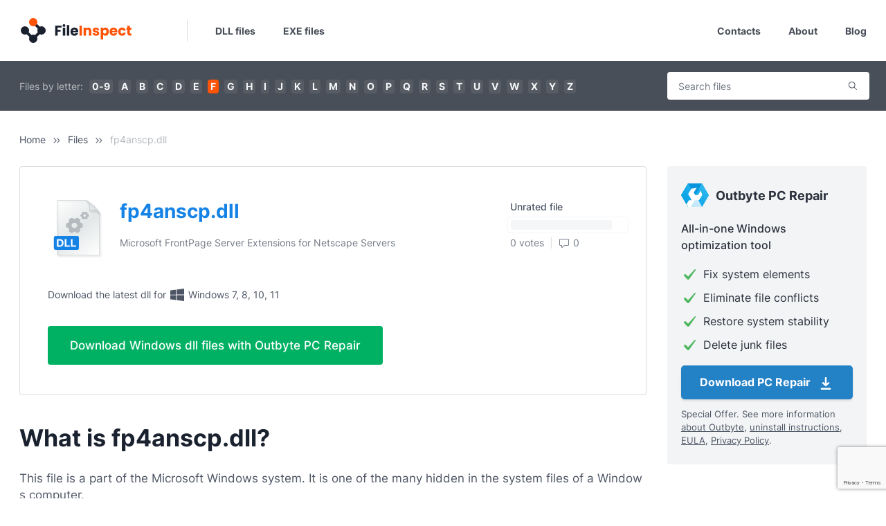

--- FILE ---
content_type: text/html; charset=utf-8
request_url: https://www.google.com/recaptcha/api2/anchor?ar=1&k=6Lch-gwfAAAAAMkdx2nAp50mOIFn3_zFyD8RrNRQ&co=aHR0cHM6Ly93d3cuZmlsZWluc3BlY3QuY29tOjQ0Mw..&hl=en&v=PoyoqOPhxBO7pBk68S4YbpHZ&size=invisible&anchor-ms=20000&execute-ms=30000&cb=5f5q96rg0xe5
body_size: 48541
content:
<!DOCTYPE HTML><html dir="ltr" lang="en"><head><meta http-equiv="Content-Type" content="text/html; charset=UTF-8">
<meta http-equiv="X-UA-Compatible" content="IE=edge">
<title>reCAPTCHA</title>
<style type="text/css">
/* cyrillic-ext */
@font-face {
  font-family: 'Roboto';
  font-style: normal;
  font-weight: 400;
  font-stretch: 100%;
  src: url(//fonts.gstatic.com/s/roboto/v48/KFO7CnqEu92Fr1ME7kSn66aGLdTylUAMa3GUBHMdazTgWw.woff2) format('woff2');
  unicode-range: U+0460-052F, U+1C80-1C8A, U+20B4, U+2DE0-2DFF, U+A640-A69F, U+FE2E-FE2F;
}
/* cyrillic */
@font-face {
  font-family: 'Roboto';
  font-style: normal;
  font-weight: 400;
  font-stretch: 100%;
  src: url(//fonts.gstatic.com/s/roboto/v48/KFO7CnqEu92Fr1ME7kSn66aGLdTylUAMa3iUBHMdazTgWw.woff2) format('woff2');
  unicode-range: U+0301, U+0400-045F, U+0490-0491, U+04B0-04B1, U+2116;
}
/* greek-ext */
@font-face {
  font-family: 'Roboto';
  font-style: normal;
  font-weight: 400;
  font-stretch: 100%;
  src: url(//fonts.gstatic.com/s/roboto/v48/KFO7CnqEu92Fr1ME7kSn66aGLdTylUAMa3CUBHMdazTgWw.woff2) format('woff2');
  unicode-range: U+1F00-1FFF;
}
/* greek */
@font-face {
  font-family: 'Roboto';
  font-style: normal;
  font-weight: 400;
  font-stretch: 100%;
  src: url(//fonts.gstatic.com/s/roboto/v48/KFO7CnqEu92Fr1ME7kSn66aGLdTylUAMa3-UBHMdazTgWw.woff2) format('woff2');
  unicode-range: U+0370-0377, U+037A-037F, U+0384-038A, U+038C, U+038E-03A1, U+03A3-03FF;
}
/* math */
@font-face {
  font-family: 'Roboto';
  font-style: normal;
  font-weight: 400;
  font-stretch: 100%;
  src: url(//fonts.gstatic.com/s/roboto/v48/KFO7CnqEu92Fr1ME7kSn66aGLdTylUAMawCUBHMdazTgWw.woff2) format('woff2');
  unicode-range: U+0302-0303, U+0305, U+0307-0308, U+0310, U+0312, U+0315, U+031A, U+0326-0327, U+032C, U+032F-0330, U+0332-0333, U+0338, U+033A, U+0346, U+034D, U+0391-03A1, U+03A3-03A9, U+03B1-03C9, U+03D1, U+03D5-03D6, U+03F0-03F1, U+03F4-03F5, U+2016-2017, U+2034-2038, U+203C, U+2040, U+2043, U+2047, U+2050, U+2057, U+205F, U+2070-2071, U+2074-208E, U+2090-209C, U+20D0-20DC, U+20E1, U+20E5-20EF, U+2100-2112, U+2114-2115, U+2117-2121, U+2123-214F, U+2190, U+2192, U+2194-21AE, U+21B0-21E5, U+21F1-21F2, U+21F4-2211, U+2213-2214, U+2216-22FF, U+2308-230B, U+2310, U+2319, U+231C-2321, U+2336-237A, U+237C, U+2395, U+239B-23B7, U+23D0, U+23DC-23E1, U+2474-2475, U+25AF, U+25B3, U+25B7, U+25BD, U+25C1, U+25CA, U+25CC, U+25FB, U+266D-266F, U+27C0-27FF, U+2900-2AFF, U+2B0E-2B11, U+2B30-2B4C, U+2BFE, U+3030, U+FF5B, U+FF5D, U+1D400-1D7FF, U+1EE00-1EEFF;
}
/* symbols */
@font-face {
  font-family: 'Roboto';
  font-style: normal;
  font-weight: 400;
  font-stretch: 100%;
  src: url(//fonts.gstatic.com/s/roboto/v48/KFO7CnqEu92Fr1ME7kSn66aGLdTylUAMaxKUBHMdazTgWw.woff2) format('woff2');
  unicode-range: U+0001-000C, U+000E-001F, U+007F-009F, U+20DD-20E0, U+20E2-20E4, U+2150-218F, U+2190, U+2192, U+2194-2199, U+21AF, U+21E6-21F0, U+21F3, U+2218-2219, U+2299, U+22C4-22C6, U+2300-243F, U+2440-244A, U+2460-24FF, U+25A0-27BF, U+2800-28FF, U+2921-2922, U+2981, U+29BF, U+29EB, U+2B00-2BFF, U+4DC0-4DFF, U+FFF9-FFFB, U+10140-1018E, U+10190-1019C, U+101A0, U+101D0-101FD, U+102E0-102FB, U+10E60-10E7E, U+1D2C0-1D2D3, U+1D2E0-1D37F, U+1F000-1F0FF, U+1F100-1F1AD, U+1F1E6-1F1FF, U+1F30D-1F30F, U+1F315, U+1F31C, U+1F31E, U+1F320-1F32C, U+1F336, U+1F378, U+1F37D, U+1F382, U+1F393-1F39F, U+1F3A7-1F3A8, U+1F3AC-1F3AF, U+1F3C2, U+1F3C4-1F3C6, U+1F3CA-1F3CE, U+1F3D4-1F3E0, U+1F3ED, U+1F3F1-1F3F3, U+1F3F5-1F3F7, U+1F408, U+1F415, U+1F41F, U+1F426, U+1F43F, U+1F441-1F442, U+1F444, U+1F446-1F449, U+1F44C-1F44E, U+1F453, U+1F46A, U+1F47D, U+1F4A3, U+1F4B0, U+1F4B3, U+1F4B9, U+1F4BB, U+1F4BF, U+1F4C8-1F4CB, U+1F4D6, U+1F4DA, U+1F4DF, U+1F4E3-1F4E6, U+1F4EA-1F4ED, U+1F4F7, U+1F4F9-1F4FB, U+1F4FD-1F4FE, U+1F503, U+1F507-1F50B, U+1F50D, U+1F512-1F513, U+1F53E-1F54A, U+1F54F-1F5FA, U+1F610, U+1F650-1F67F, U+1F687, U+1F68D, U+1F691, U+1F694, U+1F698, U+1F6AD, U+1F6B2, U+1F6B9-1F6BA, U+1F6BC, U+1F6C6-1F6CF, U+1F6D3-1F6D7, U+1F6E0-1F6EA, U+1F6F0-1F6F3, U+1F6F7-1F6FC, U+1F700-1F7FF, U+1F800-1F80B, U+1F810-1F847, U+1F850-1F859, U+1F860-1F887, U+1F890-1F8AD, U+1F8B0-1F8BB, U+1F8C0-1F8C1, U+1F900-1F90B, U+1F93B, U+1F946, U+1F984, U+1F996, U+1F9E9, U+1FA00-1FA6F, U+1FA70-1FA7C, U+1FA80-1FA89, U+1FA8F-1FAC6, U+1FACE-1FADC, U+1FADF-1FAE9, U+1FAF0-1FAF8, U+1FB00-1FBFF;
}
/* vietnamese */
@font-face {
  font-family: 'Roboto';
  font-style: normal;
  font-weight: 400;
  font-stretch: 100%;
  src: url(//fonts.gstatic.com/s/roboto/v48/KFO7CnqEu92Fr1ME7kSn66aGLdTylUAMa3OUBHMdazTgWw.woff2) format('woff2');
  unicode-range: U+0102-0103, U+0110-0111, U+0128-0129, U+0168-0169, U+01A0-01A1, U+01AF-01B0, U+0300-0301, U+0303-0304, U+0308-0309, U+0323, U+0329, U+1EA0-1EF9, U+20AB;
}
/* latin-ext */
@font-face {
  font-family: 'Roboto';
  font-style: normal;
  font-weight: 400;
  font-stretch: 100%;
  src: url(//fonts.gstatic.com/s/roboto/v48/KFO7CnqEu92Fr1ME7kSn66aGLdTylUAMa3KUBHMdazTgWw.woff2) format('woff2');
  unicode-range: U+0100-02BA, U+02BD-02C5, U+02C7-02CC, U+02CE-02D7, U+02DD-02FF, U+0304, U+0308, U+0329, U+1D00-1DBF, U+1E00-1E9F, U+1EF2-1EFF, U+2020, U+20A0-20AB, U+20AD-20C0, U+2113, U+2C60-2C7F, U+A720-A7FF;
}
/* latin */
@font-face {
  font-family: 'Roboto';
  font-style: normal;
  font-weight: 400;
  font-stretch: 100%;
  src: url(//fonts.gstatic.com/s/roboto/v48/KFO7CnqEu92Fr1ME7kSn66aGLdTylUAMa3yUBHMdazQ.woff2) format('woff2');
  unicode-range: U+0000-00FF, U+0131, U+0152-0153, U+02BB-02BC, U+02C6, U+02DA, U+02DC, U+0304, U+0308, U+0329, U+2000-206F, U+20AC, U+2122, U+2191, U+2193, U+2212, U+2215, U+FEFF, U+FFFD;
}
/* cyrillic-ext */
@font-face {
  font-family: 'Roboto';
  font-style: normal;
  font-weight: 500;
  font-stretch: 100%;
  src: url(//fonts.gstatic.com/s/roboto/v48/KFO7CnqEu92Fr1ME7kSn66aGLdTylUAMa3GUBHMdazTgWw.woff2) format('woff2');
  unicode-range: U+0460-052F, U+1C80-1C8A, U+20B4, U+2DE0-2DFF, U+A640-A69F, U+FE2E-FE2F;
}
/* cyrillic */
@font-face {
  font-family: 'Roboto';
  font-style: normal;
  font-weight: 500;
  font-stretch: 100%;
  src: url(//fonts.gstatic.com/s/roboto/v48/KFO7CnqEu92Fr1ME7kSn66aGLdTylUAMa3iUBHMdazTgWw.woff2) format('woff2');
  unicode-range: U+0301, U+0400-045F, U+0490-0491, U+04B0-04B1, U+2116;
}
/* greek-ext */
@font-face {
  font-family: 'Roboto';
  font-style: normal;
  font-weight: 500;
  font-stretch: 100%;
  src: url(//fonts.gstatic.com/s/roboto/v48/KFO7CnqEu92Fr1ME7kSn66aGLdTylUAMa3CUBHMdazTgWw.woff2) format('woff2');
  unicode-range: U+1F00-1FFF;
}
/* greek */
@font-face {
  font-family: 'Roboto';
  font-style: normal;
  font-weight: 500;
  font-stretch: 100%;
  src: url(//fonts.gstatic.com/s/roboto/v48/KFO7CnqEu92Fr1ME7kSn66aGLdTylUAMa3-UBHMdazTgWw.woff2) format('woff2');
  unicode-range: U+0370-0377, U+037A-037F, U+0384-038A, U+038C, U+038E-03A1, U+03A3-03FF;
}
/* math */
@font-face {
  font-family: 'Roboto';
  font-style: normal;
  font-weight: 500;
  font-stretch: 100%;
  src: url(//fonts.gstatic.com/s/roboto/v48/KFO7CnqEu92Fr1ME7kSn66aGLdTylUAMawCUBHMdazTgWw.woff2) format('woff2');
  unicode-range: U+0302-0303, U+0305, U+0307-0308, U+0310, U+0312, U+0315, U+031A, U+0326-0327, U+032C, U+032F-0330, U+0332-0333, U+0338, U+033A, U+0346, U+034D, U+0391-03A1, U+03A3-03A9, U+03B1-03C9, U+03D1, U+03D5-03D6, U+03F0-03F1, U+03F4-03F5, U+2016-2017, U+2034-2038, U+203C, U+2040, U+2043, U+2047, U+2050, U+2057, U+205F, U+2070-2071, U+2074-208E, U+2090-209C, U+20D0-20DC, U+20E1, U+20E5-20EF, U+2100-2112, U+2114-2115, U+2117-2121, U+2123-214F, U+2190, U+2192, U+2194-21AE, U+21B0-21E5, U+21F1-21F2, U+21F4-2211, U+2213-2214, U+2216-22FF, U+2308-230B, U+2310, U+2319, U+231C-2321, U+2336-237A, U+237C, U+2395, U+239B-23B7, U+23D0, U+23DC-23E1, U+2474-2475, U+25AF, U+25B3, U+25B7, U+25BD, U+25C1, U+25CA, U+25CC, U+25FB, U+266D-266F, U+27C0-27FF, U+2900-2AFF, U+2B0E-2B11, U+2B30-2B4C, U+2BFE, U+3030, U+FF5B, U+FF5D, U+1D400-1D7FF, U+1EE00-1EEFF;
}
/* symbols */
@font-face {
  font-family: 'Roboto';
  font-style: normal;
  font-weight: 500;
  font-stretch: 100%;
  src: url(//fonts.gstatic.com/s/roboto/v48/KFO7CnqEu92Fr1ME7kSn66aGLdTylUAMaxKUBHMdazTgWw.woff2) format('woff2');
  unicode-range: U+0001-000C, U+000E-001F, U+007F-009F, U+20DD-20E0, U+20E2-20E4, U+2150-218F, U+2190, U+2192, U+2194-2199, U+21AF, U+21E6-21F0, U+21F3, U+2218-2219, U+2299, U+22C4-22C6, U+2300-243F, U+2440-244A, U+2460-24FF, U+25A0-27BF, U+2800-28FF, U+2921-2922, U+2981, U+29BF, U+29EB, U+2B00-2BFF, U+4DC0-4DFF, U+FFF9-FFFB, U+10140-1018E, U+10190-1019C, U+101A0, U+101D0-101FD, U+102E0-102FB, U+10E60-10E7E, U+1D2C0-1D2D3, U+1D2E0-1D37F, U+1F000-1F0FF, U+1F100-1F1AD, U+1F1E6-1F1FF, U+1F30D-1F30F, U+1F315, U+1F31C, U+1F31E, U+1F320-1F32C, U+1F336, U+1F378, U+1F37D, U+1F382, U+1F393-1F39F, U+1F3A7-1F3A8, U+1F3AC-1F3AF, U+1F3C2, U+1F3C4-1F3C6, U+1F3CA-1F3CE, U+1F3D4-1F3E0, U+1F3ED, U+1F3F1-1F3F3, U+1F3F5-1F3F7, U+1F408, U+1F415, U+1F41F, U+1F426, U+1F43F, U+1F441-1F442, U+1F444, U+1F446-1F449, U+1F44C-1F44E, U+1F453, U+1F46A, U+1F47D, U+1F4A3, U+1F4B0, U+1F4B3, U+1F4B9, U+1F4BB, U+1F4BF, U+1F4C8-1F4CB, U+1F4D6, U+1F4DA, U+1F4DF, U+1F4E3-1F4E6, U+1F4EA-1F4ED, U+1F4F7, U+1F4F9-1F4FB, U+1F4FD-1F4FE, U+1F503, U+1F507-1F50B, U+1F50D, U+1F512-1F513, U+1F53E-1F54A, U+1F54F-1F5FA, U+1F610, U+1F650-1F67F, U+1F687, U+1F68D, U+1F691, U+1F694, U+1F698, U+1F6AD, U+1F6B2, U+1F6B9-1F6BA, U+1F6BC, U+1F6C6-1F6CF, U+1F6D3-1F6D7, U+1F6E0-1F6EA, U+1F6F0-1F6F3, U+1F6F7-1F6FC, U+1F700-1F7FF, U+1F800-1F80B, U+1F810-1F847, U+1F850-1F859, U+1F860-1F887, U+1F890-1F8AD, U+1F8B0-1F8BB, U+1F8C0-1F8C1, U+1F900-1F90B, U+1F93B, U+1F946, U+1F984, U+1F996, U+1F9E9, U+1FA00-1FA6F, U+1FA70-1FA7C, U+1FA80-1FA89, U+1FA8F-1FAC6, U+1FACE-1FADC, U+1FADF-1FAE9, U+1FAF0-1FAF8, U+1FB00-1FBFF;
}
/* vietnamese */
@font-face {
  font-family: 'Roboto';
  font-style: normal;
  font-weight: 500;
  font-stretch: 100%;
  src: url(//fonts.gstatic.com/s/roboto/v48/KFO7CnqEu92Fr1ME7kSn66aGLdTylUAMa3OUBHMdazTgWw.woff2) format('woff2');
  unicode-range: U+0102-0103, U+0110-0111, U+0128-0129, U+0168-0169, U+01A0-01A1, U+01AF-01B0, U+0300-0301, U+0303-0304, U+0308-0309, U+0323, U+0329, U+1EA0-1EF9, U+20AB;
}
/* latin-ext */
@font-face {
  font-family: 'Roboto';
  font-style: normal;
  font-weight: 500;
  font-stretch: 100%;
  src: url(//fonts.gstatic.com/s/roboto/v48/KFO7CnqEu92Fr1ME7kSn66aGLdTylUAMa3KUBHMdazTgWw.woff2) format('woff2');
  unicode-range: U+0100-02BA, U+02BD-02C5, U+02C7-02CC, U+02CE-02D7, U+02DD-02FF, U+0304, U+0308, U+0329, U+1D00-1DBF, U+1E00-1E9F, U+1EF2-1EFF, U+2020, U+20A0-20AB, U+20AD-20C0, U+2113, U+2C60-2C7F, U+A720-A7FF;
}
/* latin */
@font-face {
  font-family: 'Roboto';
  font-style: normal;
  font-weight: 500;
  font-stretch: 100%;
  src: url(//fonts.gstatic.com/s/roboto/v48/KFO7CnqEu92Fr1ME7kSn66aGLdTylUAMa3yUBHMdazQ.woff2) format('woff2');
  unicode-range: U+0000-00FF, U+0131, U+0152-0153, U+02BB-02BC, U+02C6, U+02DA, U+02DC, U+0304, U+0308, U+0329, U+2000-206F, U+20AC, U+2122, U+2191, U+2193, U+2212, U+2215, U+FEFF, U+FFFD;
}
/* cyrillic-ext */
@font-face {
  font-family: 'Roboto';
  font-style: normal;
  font-weight: 900;
  font-stretch: 100%;
  src: url(//fonts.gstatic.com/s/roboto/v48/KFO7CnqEu92Fr1ME7kSn66aGLdTylUAMa3GUBHMdazTgWw.woff2) format('woff2');
  unicode-range: U+0460-052F, U+1C80-1C8A, U+20B4, U+2DE0-2DFF, U+A640-A69F, U+FE2E-FE2F;
}
/* cyrillic */
@font-face {
  font-family: 'Roboto';
  font-style: normal;
  font-weight: 900;
  font-stretch: 100%;
  src: url(//fonts.gstatic.com/s/roboto/v48/KFO7CnqEu92Fr1ME7kSn66aGLdTylUAMa3iUBHMdazTgWw.woff2) format('woff2');
  unicode-range: U+0301, U+0400-045F, U+0490-0491, U+04B0-04B1, U+2116;
}
/* greek-ext */
@font-face {
  font-family: 'Roboto';
  font-style: normal;
  font-weight: 900;
  font-stretch: 100%;
  src: url(//fonts.gstatic.com/s/roboto/v48/KFO7CnqEu92Fr1ME7kSn66aGLdTylUAMa3CUBHMdazTgWw.woff2) format('woff2');
  unicode-range: U+1F00-1FFF;
}
/* greek */
@font-face {
  font-family: 'Roboto';
  font-style: normal;
  font-weight: 900;
  font-stretch: 100%;
  src: url(//fonts.gstatic.com/s/roboto/v48/KFO7CnqEu92Fr1ME7kSn66aGLdTylUAMa3-UBHMdazTgWw.woff2) format('woff2');
  unicode-range: U+0370-0377, U+037A-037F, U+0384-038A, U+038C, U+038E-03A1, U+03A3-03FF;
}
/* math */
@font-face {
  font-family: 'Roboto';
  font-style: normal;
  font-weight: 900;
  font-stretch: 100%;
  src: url(//fonts.gstatic.com/s/roboto/v48/KFO7CnqEu92Fr1ME7kSn66aGLdTylUAMawCUBHMdazTgWw.woff2) format('woff2');
  unicode-range: U+0302-0303, U+0305, U+0307-0308, U+0310, U+0312, U+0315, U+031A, U+0326-0327, U+032C, U+032F-0330, U+0332-0333, U+0338, U+033A, U+0346, U+034D, U+0391-03A1, U+03A3-03A9, U+03B1-03C9, U+03D1, U+03D5-03D6, U+03F0-03F1, U+03F4-03F5, U+2016-2017, U+2034-2038, U+203C, U+2040, U+2043, U+2047, U+2050, U+2057, U+205F, U+2070-2071, U+2074-208E, U+2090-209C, U+20D0-20DC, U+20E1, U+20E5-20EF, U+2100-2112, U+2114-2115, U+2117-2121, U+2123-214F, U+2190, U+2192, U+2194-21AE, U+21B0-21E5, U+21F1-21F2, U+21F4-2211, U+2213-2214, U+2216-22FF, U+2308-230B, U+2310, U+2319, U+231C-2321, U+2336-237A, U+237C, U+2395, U+239B-23B7, U+23D0, U+23DC-23E1, U+2474-2475, U+25AF, U+25B3, U+25B7, U+25BD, U+25C1, U+25CA, U+25CC, U+25FB, U+266D-266F, U+27C0-27FF, U+2900-2AFF, U+2B0E-2B11, U+2B30-2B4C, U+2BFE, U+3030, U+FF5B, U+FF5D, U+1D400-1D7FF, U+1EE00-1EEFF;
}
/* symbols */
@font-face {
  font-family: 'Roboto';
  font-style: normal;
  font-weight: 900;
  font-stretch: 100%;
  src: url(//fonts.gstatic.com/s/roboto/v48/KFO7CnqEu92Fr1ME7kSn66aGLdTylUAMaxKUBHMdazTgWw.woff2) format('woff2');
  unicode-range: U+0001-000C, U+000E-001F, U+007F-009F, U+20DD-20E0, U+20E2-20E4, U+2150-218F, U+2190, U+2192, U+2194-2199, U+21AF, U+21E6-21F0, U+21F3, U+2218-2219, U+2299, U+22C4-22C6, U+2300-243F, U+2440-244A, U+2460-24FF, U+25A0-27BF, U+2800-28FF, U+2921-2922, U+2981, U+29BF, U+29EB, U+2B00-2BFF, U+4DC0-4DFF, U+FFF9-FFFB, U+10140-1018E, U+10190-1019C, U+101A0, U+101D0-101FD, U+102E0-102FB, U+10E60-10E7E, U+1D2C0-1D2D3, U+1D2E0-1D37F, U+1F000-1F0FF, U+1F100-1F1AD, U+1F1E6-1F1FF, U+1F30D-1F30F, U+1F315, U+1F31C, U+1F31E, U+1F320-1F32C, U+1F336, U+1F378, U+1F37D, U+1F382, U+1F393-1F39F, U+1F3A7-1F3A8, U+1F3AC-1F3AF, U+1F3C2, U+1F3C4-1F3C6, U+1F3CA-1F3CE, U+1F3D4-1F3E0, U+1F3ED, U+1F3F1-1F3F3, U+1F3F5-1F3F7, U+1F408, U+1F415, U+1F41F, U+1F426, U+1F43F, U+1F441-1F442, U+1F444, U+1F446-1F449, U+1F44C-1F44E, U+1F453, U+1F46A, U+1F47D, U+1F4A3, U+1F4B0, U+1F4B3, U+1F4B9, U+1F4BB, U+1F4BF, U+1F4C8-1F4CB, U+1F4D6, U+1F4DA, U+1F4DF, U+1F4E3-1F4E6, U+1F4EA-1F4ED, U+1F4F7, U+1F4F9-1F4FB, U+1F4FD-1F4FE, U+1F503, U+1F507-1F50B, U+1F50D, U+1F512-1F513, U+1F53E-1F54A, U+1F54F-1F5FA, U+1F610, U+1F650-1F67F, U+1F687, U+1F68D, U+1F691, U+1F694, U+1F698, U+1F6AD, U+1F6B2, U+1F6B9-1F6BA, U+1F6BC, U+1F6C6-1F6CF, U+1F6D3-1F6D7, U+1F6E0-1F6EA, U+1F6F0-1F6F3, U+1F6F7-1F6FC, U+1F700-1F7FF, U+1F800-1F80B, U+1F810-1F847, U+1F850-1F859, U+1F860-1F887, U+1F890-1F8AD, U+1F8B0-1F8BB, U+1F8C0-1F8C1, U+1F900-1F90B, U+1F93B, U+1F946, U+1F984, U+1F996, U+1F9E9, U+1FA00-1FA6F, U+1FA70-1FA7C, U+1FA80-1FA89, U+1FA8F-1FAC6, U+1FACE-1FADC, U+1FADF-1FAE9, U+1FAF0-1FAF8, U+1FB00-1FBFF;
}
/* vietnamese */
@font-face {
  font-family: 'Roboto';
  font-style: normal;
  font-weight: 900;
  font-stretch: 100%;
  src: url(//fonts.gstatic.com/s/roboto/v48/KFO7CnqEu92Fr1ME7kSn66aGLdTylUAMa3OUBHMdazTgWw.woff2) format('woff2');
  unicode-range: U+0102-0103, U+0110-0111, U+0128-0129, U+0168-0169, U+01A0-01A1, U+01AF-01B0, U+0300-0301, U+0303-0304, U+0308-0309, U+0323, U+0329, U+1EA0-1EF9, U+20AB;
}
/* latin-ext */
@font-face {
  font-family: 'Roboto';
  font-style: normal;
  font-weight: 900;
  font-stretch: 100%;
  src: url(//fonts.gstatic.com/s/roboto/v48/KFO7CnqEu92Fr1ME7kSn66aGLdTylUAMa3KUBHMdazTgWw.woff2) format('woff2');
  unicode-range: U+0100-02BA, U+02BD-02C5, U+02C7-02CC, U+02CE-02D7, U+02DD-02FF, U+0304, U+0308, U+0329, U+1D00-1DBF, U+1E00-1E9F, U+1EF2-1EFF, U+2020, U+20A0-20AB, U+20AD-20C0, U+2113, U+2C60-2C7F, U+A720-A7FF;
}
/* latin */
@font-face {
  font-family: 'Roboto';
  font-style: normal;
  font-weight: 900;
  font-stretch: 100%;
  src: url(//fonts.gstatic.com/s/roboto/v48/KFO7CnqEu92Fr1ME7kSn66aGLdTylUAMa3yUBHMdazQ.woff2) format('woff2');
  unicode-range: U+0000-00FF, U+0131, U+0152-0153, U+02BB-02BC, U+02C6, U+02DA, U+02DC, U+0304, U+0308, U+0329, U+2000-206F, U+20AC, U+2122, U+2191, U+2193, U+2212, U+2215, U+FEFF, U+FFFD;
}

</style>
<link rel="stylesheet" type="text/css" href="https://www.gstatic.com/recaptcha/releases/PoyoqOPhxBO7pBk68S4YbpHZ/styles__ltr.css">
<script nonce="-Nzoz_UnQe0mSOZxDXfMPA" type="text/javascript">window['__recaptcha_api'] = 'https://www.google.com/recaptcha/api2/';</script>
<script type="text/javascript" src="https://www.gstatic.com/recaptcha/releases/PoyoqOPhxBO7pBk68S4YbpHZ/recaptcha__en.js" nonce="-Nzoz_UnQe0mSOZxDXfMPA">
      
    </script></head>
<body><div id="rc-anchor-alert" class="rc-anchor-alert"></div>
<input type="hidden" id="recaptcha-token" value="[base64]">
<script type="text/javascript" nonce="-Nzoz_UnQe0mSOZxDXfMPA">
      recaptcha.anchor.Main.init("[\x22ainput\x22,[\x22bgdata\x22,\x22\x22,\[base64]/[base64]/UltIKytdPWE6KGE8MjA0OD9SW0grK109YT4+NnwxOTI6KChhJjY0NTEyKT09NTUyOTYmJnErMTxoLmxlbmd0aCYmKGguY2hhckNvZGVBdChxKzEpJjY0NTEyKT09NTYzMjA/[base64]/MjU1OlI/[base64]/[base64]/[base64]/[base64]/[base64]/[base64]/[base64]/[base64]/[base64]/[base64]\x22,\[base64]\\u003d\\u003d\x22,\x22w71OwpvDnsOdwrgpGm7Duh4awrwOL8O2VE1vXcKQwo9KTcO6woXDosOADmTCosKvw7LCuAbDhcKnw63Dh8K4wqYkwqpydHxUw6LChDFbfMK1w7PCicK/ecOMw4rDgMKRwolWQGJ1DsKrAMKYwp0TAsOIIMOHBcOMw5HDumTCrGzDqcKuwp7ChsKOwp18fMO4wrHDk0cMOifCmygLw4EpwoUWwobCkl7CiMOzw53DsnBFwrrCqcOSIz/Cm8OCw7hEwrrCkzVow5tLwrgfw7plw6vDnsO4WsOCwrw6wr9ZBcK6IsOISCXCumjDnsO+TsK2bsK/wrNDw61hM8Ofw6cpwplCw4w7IsKkw6/CtsOYY0sNw7cqwrzDjsOVB8OLw7HCscKkwodIwpzDisKmw6LDlMOYCAYUwrtvw6g4LA5Mw59SOsOdAsOhwppywqZuwq3CvsKEwos8JMKlwr/CrsKbAG7DrcK9dzFQw5BlCl/CncO7IcOhwqLDtsKOw7rDpgYCw5vCs8KBwpILw6jCnALCm8OIwq/CkMKDwqczMSXCsGZIasOuUsKaaMKCAMOkXsO7w6RqEAXDgMKWbMOWYzt3A8K3w6YLw63CqcKwwqcww53DicO7w7/Dm01sQwtwVDxtKy7Dl8Opw7DCrcO8WxZEABbCtMKGKklTw75ZZ0hYw7QFaS9YEMKtw7/Coj8zaMOmS8ObY8K2w6Nxw7PDrRpAw5vDpsOfS8KWFcKECcO/[base64]/DmMOhw6IfbhLCkWHCmk4Hwq9AX8KZB8KyBV7Dv8KHwrgawqZAdFXCo0HCicK8Gyt4AQwqEE3ClMKlwrQ5w5rCksK5wpwgDyczP2IsY8O1MMOSw515RMKaw7kYwqdLw7nDiT/DkArCgsKYbX0sw6PChTdYw5LDnsKDw5www5VBGMKWwrI3BsKhw7IEw5rDqMOmWMKew7fDnsOWSsK9JMK7W8OMNzfCujfDmCRBw4/CqC1WKG/CvcOGFcOtw5VrwrskaMOvwp7DncKmaTjCpzd1w4zDiSnDkmA+wrRUw4LClU8uZRQmw5HDvlVRwpLDpMKew4ICwoUbw5DCk8KUVDQxLgjDm39rSMOHKMOwV0rCnMO0aEp2w7vDjsOPw7nClkbCgsKsZ2U/wrB5wpzCpGfDnMObw7XCi8KVwoDDjMKNwqxiT8KcKmlhw4YweFZpw7wewrbCisOqw6NdOcOnaMKHA8OcDWnCoGHDqjc/w6LCp8OrTycHAkLDhQJnCmnCq8KsGkTDsSHDtFnCm00pw5x+QhrCvcOSbcOTw77Cj8Ktw7bCo2l5L8KAfxPDl8K+w53DiCfCrwHCiMONf8OeFMKhw5Fjwo3CnT9FMFdXw6l/wqJ+PS1OY1dmw7oiw5dkw6XDs2AkLlzCocKNw4F/w5gvw5LDisKGwp/DhcKQV8OxXSlPw5dNwoovw7ktw7cnwqfCgWDDoFDDkcOqw5xRAHpgwovDv8KWS8OPBFI4wrczEScHfMOHTEQ2bcOvC8O/w6DDmcK5bH/[base64]/Dm2U8DA3ChsKYXsOIJMOrw5cFHcOfZwnCj3Epw7PCsjvDtWBNw7Myw6ktIBxnKxvCnwTDmMO7Q8Kce0bCuMKBw7FyXAhaw4LCqcOQZiHDjxJHw7fDlsOEwpLCjMK1Z8KwfkFcdglXwrcjwr19wpMtwojCqz7DjFfDpytWw4LDj2IHw4R0XUldw6fCki/[base64]/DpcKmJHTDiljCq8O8cUM0wrMHw7Q5XsOnSXV2w43Cm1fCkMKgN3nCo3jCkx5jwp3DjGLCiMO7wqjCgzZtW8KTb8KFw4l4YsK8w7U0Q8KxwqrCnjtTRQ8fOmPDmxxBwoo2WnA7XCIXw5cAwp7DrzJPKcOsezDDtw/[base64]/DoETCsgHDh1JEQ8KVw5kOdsOSwpkMUBzDqMOvLghaO8KEw7TDjgHCtiU/K2xow7TDr8KLeMOiw7F4wq9pwpMLw59MUMK+w4bDmcOcAAHCtcONwqnClMObMnXDtMKpwq/CtEDDoE7Dj8OdGj4LRsKzw4tmw5jDin7Dh8OML8OyTDjDmnbDhcOsE8OOKW8hw6MBNMOlwo0PB8OZPzo9wqfCj8OLwpxzwok8d07Drkw+worDoMKHwobDlMKowoN2OjXClcKoCXgawojDicKbBToJFMOGwpzDhE7CkMODeFZbw6rCksKGZsOIa1XDn8KBw5/DlMOlw6DDpmF6wqQhdTxow693eGIyJV3DhcK1JmHCixPChUnDlsKbB1PDhsK/DjHCll/CkHpwDsOmwoPCllbDn348FUDDiWvDm8KRwqQlJnAGSsOhRMKMwqnClsKQOCjDgEXCg8OMacOfwpfDssKkfWvDt0/[base64]/DocKMP8O+b2VCw6vDnAsmbcKrwo7DicKcw4nCgcKkUcO/wpvDnMOhEsO1woDCssKJwp/Dmy0MFWt2w47ChhbDj2EIw4otDRphwog+bsOcwpIuwrnDicKFPMKDGHlkU1nCoMKUAV5GcsKAwqYtKcO6wp/[base64]/DjMOldxjDgsO/DmzCucOBw43CqXPCksKaUsKCbsKOwqF2wrALwo/[base64]/DiH8TPD7Ct20dU8KHw5DCuSpgw63DoMKjw6IXIMK2w6rDjcO8NcOzwqTDvzPDrE0GbMKow6gRw6xjacK3wokSP8Kxw6HCnypxGBTCty4Jaypww4bDpSLCt8K/w7zCplZpBsOcP0TClH7DrCTDtyTDmxHDlsKCw7bChAxgwqkSIcOFw6rDum3Cg8OgS8OJw77CqRo3NVfDt8KFwqTCgVgKNGDDhsKOd8Klw4V6woLCuMKuXU3Dlm/DvxzChsKDwr3DogF2UcOObcOpAMKYwr0Owp/CgQnDocOOw70fLcKpTcKCRcKTccKhw4YNwrwpwqd0DMK+wrvCksOawotIwpnCpsKnw7t/wrskwpEfw5TDi0NAw60Mw4TDicOMwr7CtirDtl3Ci17ChhTDi8OuwpzDmsKpwq1aPQIRL250YFrCgQzDo8OHw6HDk8KPQcKgw6tUamfCkFNxTyHDmg1OTMOWbsK2KTfDj2PDuSXDhETDoxbDvcKNDUgow5DDl8OxJ0LCncKDd8OLwq5+wqDDncODwpPCrsKPw5bDrsO/[base64]/CsjDDsALCsMOVwpUJY05iw5HDjsKHC8KlFMKxw5bCjcK5fFVOMzfCvmXCg8K8Q8OEHMKgCUjCtMKmSsOqZsKYCsOmw4PDuyTDuFgHQ8OqwpLCpEPDhiAWwqnDjMOBw4bCpsK7JVbCvsOJwrl/w5PDqsOXw4LDtlHDtcKgwrPDvi/CrMKWw7/CuVDDlMK2cDHCmcKSwpHDhlDDsC7DvyoDw6hLEMO/VsODwqXCn13Cr8OYw7USYcKgwqDCq8K8QWgTwqbDmHTDpsKwwpUqwpMjBMKzFMKOOMO3WiMmwqp6K8KYwqHDk1/CnAVlwrDCkcK/O8OUw4otWMOuJBYEwp9Rwp82TsKqM8KfL8OOelRcwpTDo8OeJBJPPlMQQz1EajXDkiIgV8OEVcO0wr7CrMKdYRpeX8OgHjsRe8KTw63DryZXwpRIew7Cn2RwdGfDh8O/w6/DmcKIKSHCqXJ4HRbCn1LDg8OCEmPCnkUVwrnCjcKewojDohHDj2UWw5TCtsOBwqkRw4XCoMOcIsO0SsKrwp/CssOcKjUvImnCrcO8J8Onwqk3AcKte33CvMOCW8O+L1LCl0zDmsOHwqPCkzXCvcOzLcOww7zDvicpM2zCr2pyw4zDq8KtdcKdacKfD8Otw5PDk2XDk8OtwrbCssKzHGNPw6fCuMOnwonCvBsCRsODwr/DuzgCwrrDncKNw7LDv8OIwofDqcKHNMOkwpPCgEXCsHzDpDYmw7t3w5HCgW4hwp/DiMKnw4nDpRsQQRMlXcOuR8KSY8O0ZcKoaAtLwrFOw54Lwp9jHVrDlRx5PsKOLsOAw5gywrLDlcKXaFbCslEJw7UiwrXCvn55wphvwp0hF0rDulV7BxsPwo3DucKcSMKPHQzDhMOgwphpwpnDv8OIKcK+wo97w7g1PlwIwpR/MEjCrxPChifDhS3DjGbCgA5dwqHCrjzDt8ORw6LCuyXCr8KmawZpwphiw4wnworCmsO1Ugl+wp0owrJhccKKBMOGU8OxWXVqSsKsBTXDksKIfMKqfEFpwpHDgsO5w4bDvcKgF1wMw4IyMRvDsxnDsMOsFsK4woDDozvDk8Ovw6diwrs5woVNwqtHw6/CkAF2w4MUWh96wofDr8KNw7PCo8KBwoHDncKYw748ZH4+ZcOVw6tTQH9rABx/LFDDuMKQwpAVNMKywplsdsKaQhbCnB/DqMKjwrzDuEdbw5jCvBZsCcKWw5bCl0wtBsOiV1DDtMKfw5HDpsKhKcO5XcOcwoXCtSrDsgNMJDHDpsKcTcKgwpHCgEHDjsKlw5RDw7TCqW7CiErDvsOfYMOHwptpf8KRw4vCk8OVwpFEwrTDuDXCh1tLFxgZCCRAZ8OhKyHCow7CssOrwrnDgMOvw70Mw6/CslM0wqBawpjDncKfbjYyGcKgSsOvbMOVwqPDucKRw6PDk1PDgxJxJMO1U8Kga8KgO8OJw63Do085wrDClkBnwog1w60kw77DnsKlwrjDjl/[base64]/CiERLHlENFMOFw6tZUsKDTnHDvMKPwrjCssOsasO6OsKPwrHDg3nDs8OgXTdew7nCrnrDg8KSE8OPOsO5w63DrsKnFsKXw6fChcOsX8OSw6vCn8KwwpPDucOXUS1Uw4zDvVnDi8OlwpMDcMK/w4xUIMO7AMOeLhXCtcO0FcOpccOpw4xOZcKVwr/DtXl5wo45EzRvGsOQDC/DvXJXEcO5YsK7w43DmQbDgUvDv0lDw5XDr0xowofCgSFrIy/DucOVw68Sw41rCRTCj2pBwprCsH4aGUbDgsOKw5LDuTULTcKXw4MFw7HCs8KZw4vDkMKLPsKkwpYUIsO4ccOad8KHE3g0w7/[base64]/[base64]/w7tuUcKywoM4wr9pw5QCMMKfwpHCssKOw45hfGDDlMKvOiUNXMKgV8KzdyPDisOldMKVEHEsZsKIT3XDg8KGw53DnMK3CSnDj8Krw4/DncK2OkwQwoXCnmbCnkcaw4cHJsKnw6Y/wqdVR8KwworChCrDkAByw5jCh8OTB3HDoMOHw7AFI8KHFAHDiWTCr8OUw53Dnx7CqMK7cizDjx7DqRJEcsKlw78lwrQlw7pqwq8gw6sCfCM3BEMQfsKaw4fDuMKLUWzCtlvCjcOdw798wrjCisKodwDCsWVzYsOEIcOdIh7Dmh8AJ8OGBxLCrGnDuQgEwoB/[base64]/Dv2bCuFrCqMKNw6QQw4t8w71ifU4iw7fDsMOqw4lwwrjCisOQWMOrw4p/[base64]/CjcOmFcKhw59Uw4XDscO/wo3DosOMc8O5w4HCl1c1aMOnwp/CpcOeDEHDsXp6BcO+CzFzwpHDrMKTVXbDoykvf8Oyw7l1bX1sYxnDkMK7w4xiQ8OjcCPCsyfCp8Kcw4BAwr8fwpnDoAvDrE4uwrHCmcKzwrtpF8KtTMOnPRbCt8K9GH4UwqViOFAbZlLCg8K3wokkd3R0DMKkwqHDlXTCicKlw6NUwopfwrbClsORJUs/[base64]/CiMww5I0UsOScsOgwoLDjMKJwrFPRAXCs8O/wo7CijbDoBPDvcK3DcKGwrnDoGvDpXnDsmbCungnw7E5EsOnw7DCisOfw4AmwqHDjcOnKy5qw7pvV8OCZCJ7wr8hw5/DlHFyUgzCohnChMKfw6RjY8OcwoM4wq0Ow4jCh8KzAmEEwpfCpHdNdcKIBcO/bMOvwrjDmFwYZcOlwoLCmMOuQX9ew6rCqsOywptIMMODwpTCm2ZHc1fCuA7Dr8OAw7gLw6TDqsKawoHDoRDDnW/[base64]/DvTXDpxIHwo92wpTDtcOAADlswrUnQ8KKMTvDo3hBXMKnwoXCkyjDrcKUwrwLcSXCg3BUHVrCn1wkw4DCu1F/[base64]/wq81w788GcKlAcOiw6stwoQ5Q1TDqcOUw4BAw7LCtCkzwqUPRcKaw6LDscKgScK6NFvDjsONw77DkSB9cTMpwp0rH8OPLMK0ZkLCoMOrw5/Ci8O7GsOmc0c2QhROw5TCtQsmw63Dm0bCpAo/wq7Cq8Oow4zCiTPDocKhFEk+FsKrw5XDkV9VwoTCoMOawo3CrcKuNTHCqkhZNx1uXyDDonrCsEfDiXQSwosLwrvDiMK+dn0jwpTDoMOJw4ZlfW3DuMKyTMOKb8OwW8Kbwrp5BGUZw4kbw73DmxzCoMKpVcOXw7/CsMKPworCjiN9dWRqw4laAMONw6s1PjTDuB7Cn8K1w5fDpMKiw6jCnsK6F3jDr8K+wrvCjW3CvMOOLDLCpsOqwo3DplDCmTIDwpc7w6LDrcOKSmJ6c0rCjMKFw6bCn8KqccKnZMOHccKmWcKGFcODdCfCuBBDHsKrwp7Cn8KZwqHCgEccM8KMw4XDjsO7X0gvwo/[base64]/ClcKXaAdfwrLCg8OnVcKDw6XCiBfCmVnDi8KPw7PDkMKdKWjDiETChHXDqsK9GMO5XnVCdlchw5TCqE0Ywr3Dq8OwesKyw6bDlFM/w5ZxbMOhwrFaPDUTEi3CuCfCvkNwScOOw6llS8OvwoMvQCXCk3YSw6vDpMKMLsK+VMKLGMOIwrfCn8KFw4NGwoJSTcOiaUDDq1Fww7HDgWrDtgAiw7taLMKswo8/[base64]/aBnCsQHCiMKPw4x/[base64]/CosOEw6/Cp8OUXcKFQBolwrk/[base64]/CMKaOj/DicOGw48AFcOlP3vDlsKXw5zCsMKLwr9LIX1GOT4/wq3ChWMRw7YXSlXDnBvCmcKQbcO9wonDrgwUP1/DhCfCl2DDlcKQBsKSw5/[base64]/ChsKTHMK7wo5cw6gwPMOkCSHCicKUGcKJHgxSwpDCo8OVEsK2w5QJwptyfjJdw6vDgAMANsKLDsK0aHMYwoQIw6jCucOZJMKmw510YMOjEsOdHmVfwqXDnMKVJ8KGFcOWecOQS8O3OsK1FDA9EMKpwpwuw7jCq8Kjw6ZyABPCnsOXw4bCoTpXEgo1wonCnUcUw7/DtDDDkcKvwqdAJS7Ck8KDCgDDjcOiWXXCrQjCs2x+UMKww4LDoMK3wqVbNcKCccK7wpMfw5TCiDhdf8OUecObZDltw5PDhXxtwrEVG8KiQMOSNErDuGZxFsOGwo3CnjXCucOlGcOTe189Aloew6NfDRjDoDguw6bDlz/Cv099SB7DmhDCmcOPw7g7wobDmsKCCsKVXH1LAsKwwohyaE/CisKwZMKpwqHChlJuKcOEw5oKT8KJwqUGWClfwp1Rw5rCsxUBT8K3w4zCr8OEdcK1wqo+w5tiwo9tw69kdAggwrLCh8OvfRLChSYkV8O4F8Oyb8O8w5ITFj7DnsONw47CksK7w6jDvxrCmSnDml7DvzLCuBDCqcKOwo3CtETCsFlBU8OFwqbCkxDCjlfDm0Niw7c/wpLCu8KcwpTDhmU1E8OIwqjDhsO9d8OKwoHDv8KLw4nCu3hTw4AXwptsw7l/wrbCrCplw4l1HkXDkcO6CC/[base64]/[base64]/Ct8O9aHzClsOow5fDhyHCqcKow6LCs8KXwrkWADDDocKLRMKiXyHDocKpwqbClS0Owp7DlnQBwo/CtCocwq7CksKLwpRUw5QVw7PDicKuYsOPwqPDsm1Bw7Yrw7VSw6/DrMKFw70/w6xFJMOLFgLDjnHDksOnw7E7w4kSw4Uew5RVUwdDEcKRF8KCwr0pb0fDjwHDlsOIQVNqC8KWOV1/w5sDw5DDu8OEw7/CscKEC8OedMO1XVrCmcKybcKEwq/[base64]/w7zCjcOaBkfDjEI0wqHDp8KbfnBNWMOZC2HDmsKswoZ+w4XDvMOdwrAWwprDnXkWwrJowqYgwp4IRiTClGvCmzDCkgLCkcOVN1TCrmkSPcK+fWDCm8O0w4VKCT1NInx7DMKXw5zDt8OdGE7DhQYSPFMUX3zCkykIAQISHhMKYMOXEl/Dj8K0NsKvwo7CjsK7J1ozFxnCjcODJ8KBw7jDsF/[base64]/wrFfHj/CkxrDvhYRw57CkSscwqzCmFp2wp/[base64]/DlSs9TMKhcmpiw77Cmm3DjMOmCTLDkAd5w6wTwpvCoMK8w4LCtsK1LH/Ct2vCrcOTw7LCusOMPcOVwr0Ww7bDvsOlBhE9bxtNVcKNwozDmk7DmAfDsgsIwp9/worCssOdVsK3WVHCr2ZROsK6wpPChR0rGE1/w5bCjgZbwoRVZXDCoz7DnFcWE8Oew47DgMKXw4kOG33DhMKTw53Dj8OHVMKPT8OPUMOiw4XDtAXCvx/[base64]/DjA8ANMOZw55rZgkwwrrCmMOrwrPDiMOmw7jClsOzw73DlsKGTEc0wq/[base64]/[base64]/[base64]/w4ZFG2/[base64]/[base64]/[base64]/CsKjwoPDi0TDusK1w5fDpSLDnMO8SnDDgQZ9w75Dw45Aw5/ClsK0wrkiIsKnfwjCpBHCrDPCiD7DmgA+wprDq8OVGA4RwrBbRMO8w5MPU8O3GGBxa8KtNsOxcMKtwpXCuGnCp0oaV8OtNzjCiMKZwpTDj1t5wrhBTsOlGcO/w5fCnDxMw7nCv3ZQw4jDtcKnwqLCp8OWwovCr2rDlABpw5nCvCXCncK0ZRtAw7LCs8OJIDzDqsKcw4c4VBjCpHDDo8KnworCsEwDwr3CrzTCnMODw6gUwpA5w7nDugMgO8O4w77Cjmx+E8OnMMOyPwDDh8KEcB7Ct8KDw7MFwo8tPT/ChsK8wo8xZcK8wpMLdsKQeMKqLsK1BhJzwowdwr1gwobDgnXDkTvCsMOnwrHCrMO7HsKZw6HCpDXCh8OdeMOJdBJpFQ9HGMKHwqTCqjorw4fCl3/CngHCoy9RwrHCssOAw4dNb24rw7PDiVTClsKOfHE/[base64]/DkcKUw6jDtFlgw5NvEMK7L8OhwrN3dsKYEGsPw5PCgSjDs8KmwqVnJcKuAnhmw5MRwpI1KQTDrgUYw5oWw7Bpw6rDuEPCoUFCw4vDpCc4LlbDmGoKwojCmkjDuE/[base64]/[base64]/DucOWScOnw7TCsEfCsMKdwrEka1k5wp/CucOXw6olw73Dpj3DjRTDl1xqw6/Dr8KYw7PDhcKcw7LClCENw65sW8KYJGHCnjvDoHoKwq8vAFk2D8KWw5NkXV4CWCPCtg/CuMO7IMK2XT3CpD44woxMw7bCkRJGw6YbOkXCu8K3w7BTw7/Cq8K5awUSw5XDqsKEw4MDDcKjw68DwoPDvsOKw6sDw55ewoHCgsOra1jDvxHCtsOgeHFRwp4VN2bDt8K4C8Kbw5V2w5VewrzCjMKnw7oXwrDCpcOCwrTDklVBZwfCrcKzwrbDjGRcw50zwpPCl0FmwpvCnFDCoMKbwqp5w4/DnsKwwqQAWMOsHcOdwqDDqsKswrdFW3oow7B9w73CjH/CphYzbwJTOlLCusKkb8KbwoIiP8ORTMOHERRFa8OZCxoAwoc7w7A2WMKaaMOUwqfCo3rCnQwyGcK/[base64]/[base64]/CrMK8Wy5tw6EAw5bDrMOHw7kWw5vDvQshw5bClBvCgUTCtMKiwq8Zwr/CjsOhwpAHw4fDtMO+w7vDnMKwa8OTKSDDkUYrwqfCucKywohuwpjDisOmwrgBOT/[base64]/CnsOGJcKKw4YiQzhVwotODhoUw4/CqcKSw4HDiMKNwp/[base64]/CpsOSw5grAcO/wovDscOwUDPCl8KzI8OPw5xzwrbCrMKswpUkKcKuX8O6wrQwwpjDv8O6QnbCocKmw6DDjyhcwo0/HMKWwoR8AH3DiMKSMH5rw7LDgHBQwrzDl1bCtyvClRTDtHopwoPDn8K5w4jCvMOTwqQuSMOlZ8OIEMK+FUHDssKIJz9XwqrDsExYwokECiYbbmwNw6PCiMOdwp3DvcK1wqAIw6obf2MAwoZlKEnCm8Obw7fDrsKRw7/[base64]/[base64]/CrcKzZsOHGsOAQmUcw7BXw7vDkMK5w5TChcOLEcOqwpFnwpUOAcOZwoXClhNvTsOaOMOKwpFkT1TDmFbDu3XDklPCqsKZw4tiw4/Dh8Kiw6pZPBzCvjjDnUN0w6wrWknCqW7Cl8KVw4ovBlMjw6/CrcKzwpbCiMKkTQIkw55WwqNDLmJmIcK+CwPDt8OzwqzCv8K8wpnCkcOQwrDCjWjDjMOGPnHChiYYQBQdwqDDj8KGJcKGA8OwPGzDssKowpUiG8KFGjsodcK+UMOibRvCiXbCncOcwovDhcO7CcOawp3DkMKJw7DDmH8ow78Gw4sDPnEUdwVJwqDDvX/[base64]/Do8O1w4HDjznDr8O0w5BxJsKuG8KAYMKKfGfDncO/[base64]/bm03GGRBw4Idw7YxwqAJaiPCksKjbcObwotvwqHChMOmw57CqFEXwrvCqcKwDsKSwqPCm8K/MyTCnXHDpsKAwoDCrcKPQcOYQiDCtcO6w53DmiTCpMKsOE/ClcOIemUewrIpw6HDmDPCqlLDlMKaw6wyP1LDrHXDu8KOYMO+ccK2asKGeXPDj2BOw4F9acO/RxogUyJ/wqbCpMKZDk/[base64]/CiEZFSmXDgcOgUsKhw7VkcUbClsKyGRElwq0cJRY+HGcaw7fCsMK/w5Q5wp/DhsOLB8O+X8KoEg3CjMOsOsObRMOsw7JBAADCrMOrAMKIOcK2wqJEEwp/[base64]/CssKbPcOmwrQ3OhQOOcOPwqkff8OrZcKBM8KgwpXDk8ORwrwva8O6PCrCtB/DmU/[base64]/w7QDBcKDw7JkwrIDwrvCnS3DpW/CnMKUw6bDl3/CscOBwrbCh3XCh8KpY8O8MAzCsTTCjh3DhMOpJH0BwrXCqsOWw7RoCy9mwr3DpHHDhcKHdSLCh8Obw6DCncOHwrjCnsO5wq4WwqTCgR/CljnCgQTDssK7ahvDjcK6D8OzT8O9DFRRw4bCtWXDsAlfw6jCv8Klwr5ZP8O/OmpvX8K5w7Eqw6TCusOTQcOUIxhQw7zDvSfDgQ4WGzfDlMKYwptiw5wMwozCgXbCh8OKYcOVwrkpNsOhXcOww7/DpEpnOsOaEX/CqhbDjhQ0X8Okw43DvGcnecKewqRudsOcXUrCm8KBPcO2UcOlFy7CosOSPcOZMXsjd2zDhcKyIcKXwp1xU1Fpw49fX8Knw6HCt8OeNcKAwqNraVfDiVPCmU4NJ8KlM8OYw4zDrz/DjcKREMODJWbCvMOZHlwUeQ7CmyHCjsKxw7DDqTfDvBNKw7pPVR4LHVhqV8K1worDtBfCvwLDtMOWwrUHwoB0w4w5ZsKrd8Ovw6R4XCwTfXXDjFoCQ8O1wq1dwpfCi8OAT8KPwq/CncOVwoHCsMOJOcKdw7V6esO/wq/CnMO2wobDrsOvw5cSKcKELcKWw4bDjsOMw4xZwr7Cg8OuHzF/QAQJwrVBVWVOw60Rw6ZXYDHCscOww5lowqkCGCbCr8KDaALDnEQdw6jChMK+aCTDoyYtw7bDkMKPw7nDuMKXwrodwp9POE4cKMO9wqrDvxfCkE9FXSnDhMOXfsOSwpLDksKuw7DChsK6w4vClSx0woJYGMKKRMOBw6nDmG4HwoECTcKwdMObw5/Dn8KIw5lcPMK6wowbPsKrbwlHw6vCiMOjwpbDjTM3VE5TQ8KzwqDDuTlew58aU8OrwoBYQsKww67DnmZKw5oOwqx9wqA/wp/CsHLCv8K6HCDCqm/DrsOFEnfDv8KDaADDucOOYWdRw4nCqXnDu8OJUcKfTzTCucKIw73DqMKQwoLDplI6cmQCZsKiD3JywrhhI8Orwp19L05Ow63CnDUVDy9xw5DDoMO/G8O9w6kWw6tbw4Ajwp7DtnBfCx95BitRLmjCqcOtajEuAk7Cs2bDigrDmMOkPloSF08qbsKowoDDhHpcOBw6w4/[base64]/Du2QrwqoMwqhIW2zDgcOgF8KwwoPCgsKFUcOOb8OxdDNDIGlLEzxbwprDpGrDlX4QJBPDmMKHIAXDlcK9eE/[base64]/[base64]/DjMO6wonCnMK6wr/DrsOBwr7DiErDrMOJwrwzQDsSwr7CocOUwrHDpy03ZirDunwfS8K/KMK5w4/DksKew7AIwp9/HMKHdi3ClRbDj1/CgsKVG8OCw6QlGsK5QcOswpDCnMO/XMOmWsKpwrLCj2EqEMKzbS3ClVvDsn7DgH8qw5I/PnTDpcOGwqDDksKqZsKiQsK6QcKtRcK6N1pYw4whYE0pwpnCmcOOIzDCs8KqF8Ojwqwpwr40AcOUwrXDkcKmJcOJRi/DkcKbXT5NTxHCplYWw6s5wrnDrMKUWcKAbsKtwpRXwqA3JVNOBBPDocOlwr7CtsKBQARvTsOMBAQjw5t4NXV7BcOnYcOOOhTCsGPCuhF8w67CszDDg1/Cq2wnwppYTR9FFMOgDMOxBRl/fSB/DcK4wr/DhxrCk8OSw5LDvy3Cr8OwwoQYDVLCvMK/[base64]/CuMOJwp9NwpvCgUV1SsKYNR/DqDcrBDzCnwbDl8OPw7nCgcOhwp/[base64]/CucOuwosiw4rCj2I0AQ/[base64]/Dpl/[base64]/[base64]/Dl8Otw5EyJsOwFsORbsKnTMOrccOnZsK1V8K5wqoFwrwZwpsawrBjW8KRZkzCjsKbZg4YRzkAU8OQJ8KGKcK3wp1obG/DvlTChUTDlcOMw6piXTjDicKjw7zCnsKOwo7Cv8O9w6J/QsK/FRUuwrHCssOpTU/CmAJyb8Krem3DksKXw5VuTMO9w75vw7DDkcKqDAoZw67Ch8KLAh8pw57DgirDim7Dn8KAV8KyIXQjw5PDiX3DpjTDsW97w4N8a8O6wovDsUxIwrdFw5Exb8Klw4cNOSLDiAfDucKAw4pgNsKbw6dTw4tVw7o+w5Fww6Iww4XCvsOKO1HChWJhw7EXwr/Dh3XDjUs4w5NDwrh3w5cewoDDrQ0gc8Ked8Oaw4/CgMKzw4pNwqLDpcOrwrPDolsMwqQgw4/DrD/Cm3bDgkLCo1PCs8Orw73CgMO5GF5hwpp4wpLDg1PDkcKVwpjDpENRHlzDpsK7QX0bN8K/ZRgWwrvDpSLCiMKxFGzCucOtKsOLw5TCpcOhw4/DtsOkwrvCkhddwqQ4KsK3w4wCwq5GwozCoA/DuMOvb2TCisOMc1bDr8OhbGBYLsOJDcKPwqrCucKvw5vChEc0BQjDtsOmwpd7wo7DhG7DpsKpw4vDn8OUwrYqw5rDrsKLfw/[base64]/ey89YMOIaMK2wqXCnMOGwqXDvAxKw4Z7w7rDlsOpCcOMTcKEPcOoIcOIQcOow4vCrGvCoEfDilY9LMOXw6bDh8KmwqvDpsK/[base64]/wq/[base64]/Cv8KRw4ZTw4gabSxOwqPDpkvDn8OEw5hFw7B0TsKeJcKhwpASw5MCwpzDuiHDv8KQKA1Kwo/DqhzChnHCq0DDnEvCqw7CvsOmwqN0d8OScFNFOMKrbMKdGxFcLgTCqwPDi8OLw6LCngd4wpQ0ZFA/w4IWwp9YworCnGbDk31Ew4dEbWzCm8Kbw6nCn8O+EHpefMKJNmY4wotGMMKVR8OfVcKKwpR5w7/Dv8KBw6ldw5kxZsOVw4/CnFXDgRh6w5HDnsO5HcKZwqNrA3nCjgDCr8K3P8OxKsKfEgfDuWQFDMKvw4XCmcO3wrZpw5LCp8O8AsOuI39FI8K4MwhVXDrCvcKhw5tuwpjCqRrCs8KsRcKow5IEHsOow63DisKgGwvDhhLDsMKeacO3wpLDsUPCm3URXsOPKMOJwpfDgBbDocK0wp/[base64]/DnsOpw5nDkgcAwqU9wphMwpjDpsK8LBQywpjDpcOrRcOBw6trJjLCgcOfDzM7w5djTsKdwpbDqR3CkmrCtcOGRk3DjMK7w4fDuMOkYmDCn8KTwoM4SR/CpcO6wq4NwoHCqEQgElvDpXHCuMKOb1nCucKMDgJyLMOdcMKfesOxw5Y1w7bComt8BMKnQMKvK8KEDsOXSDvCqmjCrmDDt8K1DcOIE8Kmw7xrVMKNbsO3wrcCwqM5C18wbsODbivCiMK8worDo8KRw6TCocOGOcKGX8O1fsOJZsOPwoBBwoTDjhHCvnlbSlnCiMOVQG/[base64]/CoMO4DQg2PcKTw4Z9wqnCmFpqw6AJwpBCE8KZw4hoan3Cg8KKwrFFwr82XcOPC8KPwodjwoEww7MJw6LDgQDDn8O1b0nCowpow4rCgcOOw7JHVTTDjsKjwrguwrJ/HQnCp0Ncw7jCu0pRwrMWw47CkQHDhMKVIhQBwq5nwoYofcKXw6F1w7zCvcK0HhttU3oRGwpEO2/Dl8OZIFdQw6XDs8KFw6DDl8Okwoxdw57CgcK0w6LDr8OzCHkpw7hnHcO9w5HDkD7Dj8O7w7BgwqNpB8KAAMKbb3bDoMKIwoXCoUw0biI7w4M2YsKww7zCvcKmdWhjw7tzLMOAa3jDocKdwoNZH8O/U3bDjMKPHsK7DUgvYcKnEiE7DA4/wqjDrsODEcO7wrFHfkLCiTrCqcK1WxEFwro2GsOyJBvDrMK2DRpPw47DjMKfIWguEsK0wrp0CgdaKcKfYkzChQvDkhJSe0LDvAEHw4Z5w74TdywsbQjCkMOGwrUUWMOqHFlSAMKwIWl8wqMOwoLDs0xAVkbDrAHDp8KtOsKpwp/CgFtze8OowpFRVMK9D3vDgkwWY3AEdQLCqMOjw6TCpMK0w5DDvsKUecKGcxc5w6rCujYWw4owHMKPR0XDnsKuwqvClsKBw4bDkMOzccKOHcKuw5XDhBTCosKFw65zZU9Mw57Dg8OKL8OqOMKLPMKUwrc8MkMZQVx0TF/DtDnDh1vChMK8wrHCjWHDpcOXRsOUasO9KhQ8wrQUFU4FwpJMwo7CjMO4wp5wSFnDosK9wpvClBvDkMOqwrxHS8O+woAyFMODeDnChgtewqZGSV/DnTPCqQPCvMOdEsKZES/CvcK8wrTDiFYFwpvCqcOcw4XCoMO1R8OwLG1YSMKHwr05WmvCo3XCglfDuMOnE24VwpZVWQBmRMKgwrbCvcO3L2zDiCgxZBsfHEPDtklMFAPDqhLDmBtiAG/CscOEwoTDksKswpfCl00rw6nDocK0wqAsAcOWXcKZw5Y5w494w63DjsOkwrxEK19uXcKzXCUPwrtGw4FxYCUPbS7Cny/ClcKVw6c6ZAcQwp/CosKcw4U1w5nCmsOCwokSfcOJQHzDmwsEcGvDh3DDmcOiwqALwrN/KDV3wrfCswZpd2ZGeMOHwprCkgvDnsOOW8OJJScuf0TCvxvCpsOow7DDmijCj8K2ScOywr03w7bDssOzw7JBN8OcG8O4w6zCgggxBQHDgn3CuVvDt8OMcMKqL3Qsw6QmfWPChcK8bMK8w7kgw7opw401w6HDsMOSwpDDrzoSNn/DrsOlw53DtMONwo/CtypEwr53w4PDl1LDn8OYWcKVwoLDncKMfMK1SXUROMOvwo7DvlPDlcOPZMK9w5U9wqsSwqLDgMOBw5vDhD/[base64]/[base64]\\u003d\x22],null,[\x22conf\x22,null,\x226Lch-gwfAAAAAMkdx2nAp50mOIFn3_zFyD8RrNRQ\x22,0,null,null,null,0,[21,125,63,73,95,87,41,43,42,83,102,105,109,121],[1017145,275],0,null,null,null,null,0,null,0,null,700,1,null,0,\[base64]/76lBhnEnQkZnOKMAhk\\u003d\x22,0,0,null,null,1,null,0,1,null,null,null,0],\x22https://www.fileinspect.com:443\x22,null,[3,1,1],null,null,null,1,3600,[\x22https://www.google.com/intl/en/policies/privacy/\x22,\x22https://www.google.com/intl/en/policies/terms/\x22],\x22jeTjNa/trbb6McCLb+nrJNVrzLYX63DhtzPIJHOaNgs\\u003d\x22,1,0,null,1,1768863221512,0,0,[141,110],null,[112,101,197,240],\x22RC-Kn5Aw1O-AhbGLA\x22,null,null,null,null,null,\x220dAFcWeA4QYDTsndPabs7wsjAD4OakcmGO-U58gmKCXDQE6UkUoL1s8KFUQ8pjgtfWuqoEYT8x6LChF0Ko2lrqb6tSMmcQaYJrCQ\x22,1768946021491]");
    </script></body></html>

--- FILE ---
content_type: image/svg+xml
request_url: https://www.fileinspect.com/themes/fi/img/dll.svg
body_size: 4985
content:
<svg width="80" height="80" viewBox="0 0 80 80" fill="none" xmlns="http://www.w3.org/2000/svg">
<g filter="url(#filter0_d_97_2243)">
<path d="M12 4H49.9688C49.9688 4 51.5416 4.36547 52.2102 4.95298C52.8787 5.54049 60.8405 11.5371 60.8405 11.5371C60.8405 11.5371 65.5 17.1286 66.3307 18.2834C67.1613 19.4381 68 20.9946 68 20.9946V76H12V4Z" fill="url(#paint0_linear_97_2243)"/>
</g>
<g filter="url(#filter1_d_97_2243)">
<path fill-rule="evenodd" clip-rule="evenodd" d="M12.5 75.5H67.5V21.1223C67.4784 21.0831 67.4514 21.0343 67.4195 20.9772C67.3293 20.8158 67.2003 20.5884 67.0457 20.3253C66.7352 19.797 66.3269 19.1344 65.9248 18.5753C65.5215 18.0147 64.1627 16.3445 62.888 14.7949C62.2542 14.0245 61.6462 13.29 61.1967 12.7481C60.9719 12.4771 60.7868 12.2544 60.6579 12.0994L60.4934 11.9016L60.1961 11.6776C59.977 11.5124 59.6633 11.2758 59.2848 10.99C58.5277 10.4186 57.5113 9.65038 56.4739 8.8638C54.4133 7.30135 52.2322 5.63802 51.8801 5.32856C51.6259 5.10514 51.1491 4.89248 50.6754 4.72874C50.4496 4.65069 50.2428 4.58976 50.0924 4.54837C50.0174 4.52773 49.9569 4.5121 49.9158 4.50176L49.9087 4.5H12.5V75.5ZM68 20.9946C68 20.9946 67.1613 19.4381 66.3307 18.2834C65.5 17.1286 60.8405 11.5371 60.8405 11.5371C60.8405 11.5371 52.8787 5.54049 52.2102 4.95298C51.5416 4.36547 49.9688 4 49.9688 4H12V76H68V20.9946Z" fill="#B4BABE"/>
</g>
<path d="M53.3437 22.533C53.1297 22.5032 52.9255 22.4274 52.7463 22.3113C52.5671 22.1952 52.4175 22.0417 52.3086 21.8624C52.1997 21.6831 52.1343 21.4825 52.1174 21.2755C52.1004 21.0686 52.1323 20.8607 52.2107 20.6672C52.2605 20.5407 52.2678 20.4024 52.2317 20.2718C52.1955 20.1411 52.1176 20.0245 52.009 19.9385C51.5294 19.5518 50.9835 19.2481 50.3957 19.0408C50.2618 18.993 50.1157 18.9871 49.9781 19.0237C49.8405 19.0604 49.7184 19.1378 49.6293 19.2449C49.4952 19.4096 49.3239 19.5427 49.1282 19.6343C48.9325 19.7259 48.7177 19.7735 48.5 19.7735C48.2823 19.7735 48.0675 19.7259 47.8718 19.6343C47.6762 19.5427 47.5048 19.4096 47.3707 19.2449C47.2816 19.1378 47.1595 19.0604 47.0219 19.0237C46.8843 18.9871 46.7382 18.993 46.6043 19.0408C46.0616 19.2321 45.5541 19.5055 45.101 19.8505C44.9868 19.9373 44.9045 20.0569 44.8663 20.1918C44.828 20.3267 44.8357 20.4699 44.8883 20.6003C44.9729 20.7989 45.0079 21.0137 44.9904 21.2276C44.9729 21.4415 44.9034 21.6485 44.7876 21.832C44.6717 22.0154 44.5127 22.1703 44.3232 22.2841C44.1338 22.3979 43.9192 22.4675 43.6967 22.4872C43.5522 22.5021 43.4165 22.561 43.3096 22.6555C43.2027 22.7499 43.1301 22.8748 43.1027 23.0118C43.0344 23.3363 43 23.6665 43 23.9975C42.9995 24.2746 43.0228 24.5513 43.0697 24.8248C43.093 24.9662 43.1642 25.0962 43.2722 25.1949C43.3802 25.2935 43.5191 25.3552 43.6673 25.3705C43.8947 25.3909 44.1137 25.4634 44.306 25.5819C44.4982 25.7003 44.6581 25.8612 44.7723 26.0511C44.8864 26.2411 44.9516 26.4545 44.9622 26.6735C44.9728 26.8926 44.9286 27.1109 44.8333 27.3102C44.771 27.4398 44.7555 27.5858 44.7894 27.7248C44.8233 27.8638 44.9046 27.988 45.0203 28.0777C45.497 28.4573 46.0377 28.7561 46.619 28.9613C46.6933 28.986 46.7713 28.9991 46.85 29C46.9579 28.9998 47.0641 28.9747 47.1598 28.9269C47.2555 28.8792 47.3379 28.8101 47.4 28.7254C47.5307 28.5426 47.7059 28.3932 47.9103 28.2901C48.1148 28.187 48.3424 28.1334 48.5733 28.134C48.7971 28.1343 49.0177 28.1847 49.2176 28.2812C49.4175 28.3778 49.5911 28.5178 49.7247 28.6902C49.8135 28.8049 49.9394 28.8881 50.0826 28.9269C50.2259 28.9658 50.3785 28.9581 50.5167 28.9049C51.0482 28.6996 51.5431 28.4157 51.9833 28.0636C52.0939 27.9758 52.1727 27.8566 52.2083 27.7231C52.2438 27.5896 52.2344 27.4488 52.1813 27.3208C52.0951 27.1247 52.0575 26.9122 52.0715 26.6998C52.0855 26.4874 52.1507 26.2811 52.262 26.0971C52.3733 25.913 52.5276 25.7564 52.7128 25.6395C52.898 25.5225 53.1089 25.4485 53.329 25.4233C53.4717 25.4043 53.6044 25.3422 53.7079 25.246C53.8114 25.1498 53.8803 25.0245 53.9047 24.8882C53.9636 24.5945 53.9955 24.2965 54 23.9975C54.0001 23.6821 53.9694 23.3674 53.9083 23.0575C53.8836 22.9242 53.8157 22.8018 53.7143 22.7076C53.613 22.6135 53.4833 22.5524 53.3437 22.533ZM50.3333 23.9975C50.3333 24.3456 50.2258 24.686 50.0244 24.9754C49.8229 25.2649 49.5366 25.4905 49.2016 25.6237C48.8666 25.7569 48.498 25.7918 48.1423 25.7239C47.7867 25.656 47.46 25.4883 47.2036 25.2422C46.9472 24.996 46.7726 24.6823 46.7019 24.3409C46.6312 23.9995 46.6675 23.6455 46.8062 23.3239C46.945 23.0023 47.18 22.7274 47.4815 22.5339C47.7829 22.3405 48.1374 22.2373 48.5 22.2373C48.9862 22.2373 49.4525 22.4227 49.7964 22.7528C50.1402 23.0829 50.3333 23.5307 50.3333 23.9975Z" fill="#B4BABE"/>
<path d="M44.6873 34.066C44.2594 34.0063 43.851 33.8547 43.4926 33.6225C43.1342 33.3903 42.8349 33.0835 42.6171 32.7248C42.3994 32.3662 42.2686 31.965 42.2347 31.5511C42.2008 31.1372 42.2646 30.7213 42.4213 30.3344C42.521 30.0814 42.5356 29.8049 42.4633 29.5435C42.391 29.2821 42.2353 29.0491 42.018 28.8769C41.0588 28.1036 39.967 27.4961 38.7913 27.0815C38.5236 26.986 38.2313 26.9741 37.9561 27.0474C37.6809 27.1208 37.4369 27.2756 37.2587 27.4899C36.9905 27.8192 36.6477 28.0855 36.2564 28.2686C35.865 28.4518 35.4354 28.547 35 28.547C34.5646 28.547 34.135 28.4518 33.7437 28.2686C33.3523 28.0855 33.0095 27.8192 32.7413 27.4899C32.5632 27.2756 32.3191 27.1208 32.0439 27.0474C31.7687 26.9741 31.4764 26.986 31.2087 27.0815C30.1231 27.4643 29.1081 28.011 28.202 28.7009C27.9736 28.8745 27.8091 29.1138 27.7326 29.3836C27.656 29.6535 27.6715 29.9398 27.7767 30.2006C27.9459 30.5978 28.0158 31.0275 27.9808 31.4553C27.9458 31.8831 27.8069 32.297 27.5752 32.664C27.3434 33.0309 27.0254 33.3406 26.6465 33.5682C26.2676 33.7958 25.8384 33.9349 25.3933 33.9745C25.1044 34.0041 24.833 34.1221 24.6192 34.3109C24.4053 34.4998 24.2602 34.7496 24.2053 35.0236C24.0688 35.6725 24 36.3329 24 36.995C23.999 37.5493 24.0456 38.1027 24.1393 38.6496C24.186 38.9323 24.3284 39.1924 24.5444 39.3897C24.7605 39.587 25.0382 39.7104 25.3347 39.7409C25.7895 39.7819 26.2275 39.9269 26.6119 40.1637C26.9964 40.4006 27.3162 40.7224 27.5445 41.1023C27.7729 41.4821 27.9031 41.909 27.9244 42.3471C27.9456 42.7852 27.8573 43.2218 27.6667 43.6204C27.542 43.8797 27.511 44.1715 27.5788 44.4496C27.6465 44.7277 27.8091 44.9761 28.0407 45.1553C28.9941 45.9146 30.0754 46.5122 31.238 46.9226C31.3867 46.972 31.5427 46.9981 31.7 47C31.9157 46.9995 32.1282 46.9494 32.3196 46.8539C32.511 46.7583 32.6757 46.6201 32.8 46.4508C33.0614 46.0852 33.4117 45.7864 33.8207 45.5802C34.2296 45.3741 34.6848 45.2669 35.1467 45.268C35.5942 45.2685 36.0354 45.3694 36.4352 45.5625C36.8349 45.7556 37.1822 46.0357 37.4493 46.3804C37.627 46.6097 37.8787 46.7762 38.1652 46.8539C38.4517 46.9316 38.7569 46.9161 39.0333 46.8099C40.0964 46.3991 41.0862 45.8313 41.9667 45.1271C42.1879 44.9516 42.3454 44.7132 42.4165 44.4462C42.4877 44.1793 42.4688 43.8975 42.3627 43.6415C42.1902 43.2495 42.115 42.8243 42.143 42.3996C42.171 41.9748 42.3014 41.5622 42.524 41.1941C42.7466 40.8261 43.0553 40.5128 43.4256 40.2789C43.796 40.045 44.2179 39.897 44.658 39.8465C44.9434 39.8086 45.2088 39.6845 45.4158 39.4921C45.6228 39.2997 45.7607 39.049 45.8093 38.7763C45.9271 38.1891 45.9909 37.593 46 36.995C46.0001 36.3642 45.9388 35.7349 45.8167 35.1151C45.7672 34.8485 45.6314 34.6036 45.4287 34.4153C45.2259 34.2269 44.9665 34.1047 44.6873 34.066ZM38.6667 36.995C38.6667 37.6913 38.4516 38.3719 38.0487 38.9508C37.6458 39.5298 37.0732 39.981 36.4032 40.2474C35.7332 40.5139 34.9959 40.5836 34.2847 40.4478C33.5734 40.3119 32.9201 39.9766 32.4073 39.4843C31.8945 38.992 31.5453 38.3647 31.4038 37.6818C31.2623 36.9989 31.3349 36.2911 31.6125 35.6478C31.89 35.0045 32.3599 34.4547 32.9629 34.0679C33.5659 33.6811 34.2748 33.4746 35 33.4746C35.9725 33.4746 36.9051 33.8455 37.5927 34.5057C38.2804 35.1659 38.6667 36.0613 38.6667 36.995Z" fill="#B4BABE"/>
<g filter="url(#filter2_d_97_2243)">
<path d="M50 4C50 4 53.5 4 60.5 11C67.5 18 68 22 68 22C67.5 15.5 55 17 55 17C55 17 56.5 5.5 50 4Z" fill="url(#paint1_linear_97_2243)"/>
<path d="M50 4C50 4 53.5 4 60.5 11C67.5 18 68 22 68 22C67.5 15.5 55 17 55 17C55 17 56.5 5.5 50 4Z" fill="black" fill-opacity="0.05"/>
</g>
<path fill-rule="evenodd" clip-rule="evenodd" d="M55.2862 16.7213C55.2917 16.6667 55.2977 16.6054 55.304 16.538C55.333 16.2226 55.3672 15.7714 55.3876 15.2256C55.4284 14.1349 55.4148 12.6615 55.1951 11.1376C54.7595 8.11646 53.4903 4.76351 50.0739 3.9751L49.9614 4.46229C53.045 5.17388 54.2683 8.21298 54.7002 11.2089C54.9142 12.6935 54.9281 14.1348 54.8879 15.2069C54.8679 15.7423 54.8344 16.1844 54.8061 16.492C54.7919 16.6458 54.779 16.7659 54.7697 16.8472C54.765 16.8879 54.7612 16.9188 54.7587 16.9394L54.7558 16.9625L54.755 16.968L54.7549 16.9693L54.7117 17.2908L55.0334 17.2509L55.0351 17.2507L55.0412 17.2499L55.0664 17.247C55.0889 17.2444 55.1226 17.2406 55.1667 17.2359C55.2551 17.2265 55.3852 17.2136 55.5515 17.1993C55.884 17.1707 56.3604 17.1371 56.9338 17.1168C58.082 17.0763 59.6138 17.0896 61.1575 17.3033C62.7049 17.5175 64.243 17.9303 65.4186 18.6744C66.5845 19.4124 67.3888 20.4712 67.5066 22.0028L68.0052 21.9644C67.873 20.246 66.9581 19.0572 65.686 18.2519C64.4235 17.4528 62.8044 17.0266 61.226 16.8081C59.6439 16.589 58.0811 16.576 56.9162 16.6171C56.3331 16.6377 55.8483 16.672 55.5087 16.7011C55.4256 16.7082 55.3512 16.7151 55.2862 16.7213Z" fill="#B4BABE"/>
<path d="M8 53C8 51.8954 8.89543 51 10 51H39C40.1046 51 41 51.8954 41 53V67C41 68.1046 40.1046 69 39 69H10C8.89543 69 8 68.1046 8 67V53Z" fill="#1583E6"/>
<path d="M15.6611 65H12V55H15.6914C16.7302 55 17.6245 55.2002 18.3742 55.6006C19.1239 55.9977 19.7005 56.569 20.1039 57.3145C20.5107 58.0599 20.7141 58.9518 20.7141 59.9902C20.7141 61.0319 20.5107 61.9271 20.1039 62.6758C19.7005 63.4245 19.1205 63.999 18.3641 64.3994C17.611 64.7998 16.71 65 15.6611 65ZM14.1836 63.1885H15.5703C16.2158 63.1885 16.7588 63.0778 17.1992 62.8564C17.643 62.6318 17.9758 62.2852 18.1977 61.8164C18.4229 61.3444 18.5356 60.7357 18.5356 59.9902C18.5356 59.2513 18.4229 58.6475 18.1977 58.1787C17.9758 57.71 17.6446 57.3649 17.2042 57.1436C16.7638 56.9222 16.2209 56.8115 15.5754 56.8115H14.1836V63.1885Z" fill="white"/>
<path d="M22.3316 65V55H24.5151V63.2568H28.9428V65H22.3316Z" fill="white"/>
<path d="M30.3888 65V55H32.5724V63.2568H37V65H30.3888Z" fill="white"/>
<defs>
<filter id="filter0_d_97_2243" x="12" y="4" width="60" height="76" filterUnits="userSpaceOnUse" color-interpolation-filters="sRGB">
<feFlood flood-opacity="0" result="BackgroundImageFix"/>
<feColorMatrix in="SourceAlpha" type="matrix" values="0 0 0 0 0 0 0 0 0 0 0 0 0 0 0 0 0 0 127 0" result="hardAlpha"/>
<feOffset dx="2" dy="2"/>
<feGaussianBlur stdDeviation="1"/>
<feComposite in2="hardAlpha" operator="out"/>
<feColorMatrix type="matrix" values="0 0 0 0 0.157118 0 0 0 0 0.192969 0 0 0 0 0.208333 0 0 0 0.07 0"/>
<feBlend mode="normal" in2="BackgroundImageFix" result="effect1_dropShadow_97_2243"/>
<feBlend mode="normal" in="SourceGraphic" in2="effect1_dropShadow_97_2243" result="shape"/>
</filter>
<filter id="filter1_d_97_2243" x="12" y="4" width="60" height="76" filterUnits="userSpaceOnUse" color-interpolation-filters="sRGB">
<feFlood flood-opacity="0" result="BackgroundImageFix"/>
<feColorMatrix in="SourceAlpha" type="matrix" values="0 0 0 0 0 0 0 0 0 0 0 0 0 0 0 0 0 0 127 0" result="hardAlpha"/>
<feOffset dx="2" dy="2"/>
<feGaussianBlur stdDeviation="1"/>
<feComposite in2="hardAlpha" operator="out"/>
<feColorMatrix type="matrix" values="0 0 0 0 0.157118 0 0 0 0 0.192969 0 0 0 0 0.208333 0 0 0 0.07 0"/>
<feBlend mode="normal" in2="BackgroundImageFix" result="effect1_dropShadow_97_2243"/>
<feBlend mode="normal" in="SourceGraphic" in2="effect1_dropShadow_97_2243" result="shape"/>
</filter>
<filter id="filter2_d_97_2243" x="49" y="4" width="22" height="23" filterUnits="userSpaceOnUse" color-interpolation-filters="sRGB">
<feFlood flood-opacity="0" result="BackgroundImageFix"/>
<feColorMatrix in="SourceAlpha" type="matrix" values="0 0 0 0 0 0 0 0 0 0 0 0 0 0 0 0 0 0 127 0" result="hardAlpha"/>
<feOffset dx="1" dy="3"/>
<feGaussianBlur stdDeviation="1"/>
<feComposite in2="hardAlpha" operator="out"/>
<feColorMatrix type="matrix" values="0 0 0 0 0 0 0 0 0 0 0 0 0 0 0 0 0 0 0.09 0"/>
<feBlend mode="normal" in2="BackgroundImageFix" result="effect1_dropShadow_97_2243"/>
<feBlend mode="normal" in="SourceGraphic" in2="effect1_dropShadow_97_2243" result="shape"/>
</filter>
<linearGradient id="paint0_linear_97_2243" x1="13" y1="5.5" x2="66.5" y2="76" gradientUnits="userSpaceOnUse">
<stop stop-color="#FEFEFE"/>
<stop offset="0.515625" stop-color="#E3E7E8"/>
<stop offset="1" stop-color="white"/>
</linearGradient>
<linearGradient id="paint1_linear_97_2243" x1="61.8293" y1="9.9016" x2="58.057" y2="13.4344" gradientUnits="userSpaceOnUse">
<stop stop-color="#D0D5D7"/>
<stop offset="1" stop-color="#F2F5F7"/>
</linearGradient>
</defs>
</svg>
